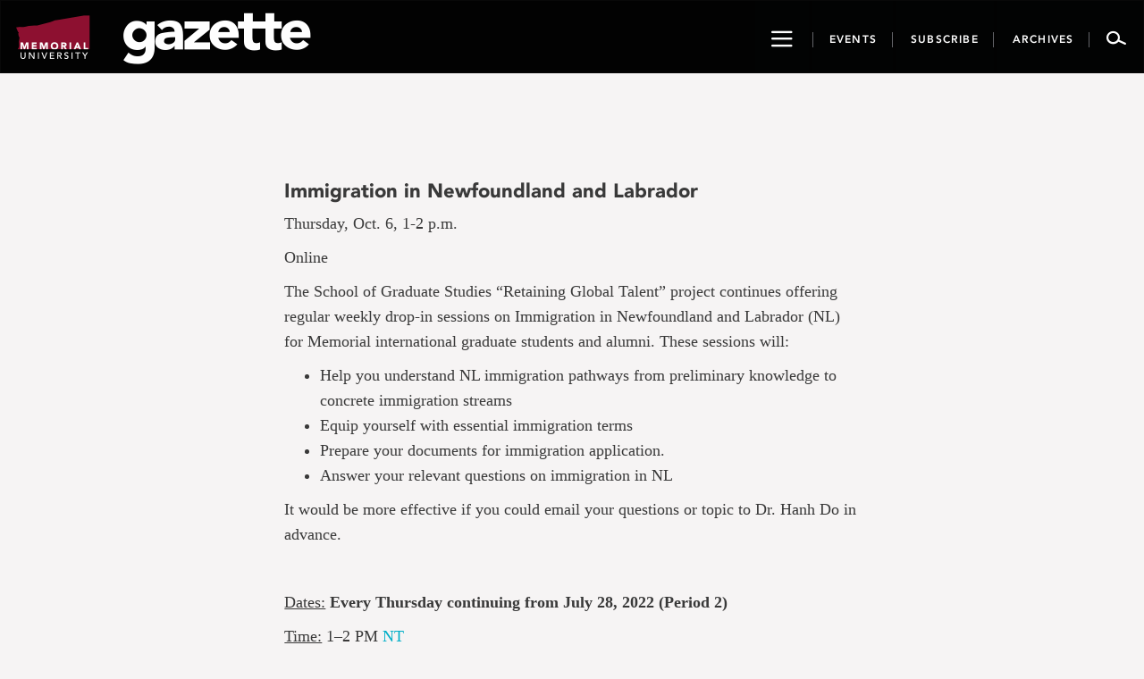

--- FILE ---
content_type: text/html; charset=UTF-8
request_url: https://gazette.mun.ca/events/immigration-in-newfoundland-and-labrador-2/
body_size: 10671
content:
<!DOCTYPE html>
<html lang="en-CA">
<head >
    <meta charset="UTF-8"/>
    <meta http-equiv="X-UA-Compatible" content="IE=edge">
    <meta name="viewport" content="width=device-width, initial-scale=1.0">
    <link rel="pingback" href="https://gazette.mun.ca/xmlrpc.php"/>
	<meta name="author" content="mandyc"><meta name='robots' content='index, follow, max-image-preview:large, max-snippet:-1, max-video-preview:-1' />
	<style>img:is([sizes="auto" i], [sizes^="auto," i]) { contain-intrinsic-size: 3000px 1500px }</style>
	
<!-- Google Tag Manager for WordPress by gtm4wp.com -->
<script data-cfasync="false" data-pagespeed-no-defer>
	var gtm4wp_datalayer_name = "dataLayer";
	var dataLayer = dataLayer || [];
</script>
<!-- End Google Tag Manager for WordPress by gtm4wp.com -->
	<!-- This site is optimized with the Yoast SEO plugin v24.9 - https://yoast.com/wordpress/plugins/seo/ -->
	<title>Immigration in Newfoundland and Labrador</title>
	<link rel="canonical" href="https://gazette.mun.ca/events/immigration-in-newfoundland-and-labrador-2/" />
	<meta property="og:locale" content="en_US" />
	<meta property="og:type" content="article" />
	<meta property="og:title" content="Immigration in Newfoundland and Labrador" />
	<meta property="og:url" content="https://gazette.mun.ca/events/immigration-in-newfoundland-and-labrador-2/" />
	<meta property="og:site_name" content="Gazette - Memorial University of Newfoundland" />
	<meta property="article:publisher" content="https://www.facebook.com/MemorialUniversity/" />
	<meta name="twitter:card" content="summary_large_image" />
	<meta name="twitter:site" content="@MemorialU" />
	<script type="application/ld+json" class="yoast-schema-graph">{"@context":"https://schema.org","@graph":[{"@type":"WebPage","@id":"https://gazette.mun.ca/events/immigration-in-newfoundland-and-labrador-2/","url":"https://gazette.mun.ca/events/immigration-in-newfoundland-and-labrador-2/","name":"Immigration in Newfoundland and Labrador","isPartOf":{"@id":"https://gazette.mun.ca/#website"},"datePublished":"2022-09-29T18:56:03+00:00","breadcrumb":{"@id":"https://gazette.mun.ca/events/immigration-in-newfoundland-and-labrador-2/#breadcrumb"},"inLanguage":"en-CA","potentialAction":[{"@type":"ReadAction","target":["https://gazette.mun.ca/events/immigration-in-newfoundland-and-labrador-2/"]}]},{"@type":"BreadcrumbList","@id":"https://gazette.mun.ca/events/immigration-in-newfoundland-and-labrador-2/#breadcrumb","itemListElement":[{"@type":"ListItem","position":1,"name":"Home","item":"https://gazette.mun.ca/"},{"@type":"ListItem","position":2,"name":"Immigration in Newfoundland and Labrador"}]},{"@type":"WebSite","@id":"https://gazette.mun.ca/#website","url":"https://gazette.mun.ca/","name":"Gazette - Memorial University of Newfoundland","description":"The Gazette is Memorial University’s official news site, featuring news and events from all Memorial campuses.","publisher":{"@id":"https://gazette.mun.ca/#organization"},"potentialAction":[{"@type":"SearchAction","target":{"@type":"EntryPoint","urlTemplate":"https://gazette.mun.ca/?s={search_term_string}"},"query-input":{"@type":"PropertyValueSpecification","valueRequired":true,"valueName":"search_term_string"}}],"inLanguage":"en-CA"},{"@type":"Organization","@id":"https://gazette.mun.ca/#organization","name":"Memorial University of Newfoundland","url":"https://gazette.mun.ca/","logo":{"@type":"ImageObject","inLanguage":"en-CA","@id":"https://gazette.mun.ca/#/schema/logo/image/","url":"https://i0.wp.com/gazette.mun.ca/wp-content/uploads/2019/05/logo.png?fit=365%2C231&quality=100&ssl=1","contentUrl":"https://i0.wp.com/gazette.mun.ca/wp-content/uploads/2019/05/logo.png?fit=365%2C231&quality=100&ssl=1","width":365,"height":231,"caption":"Memorial University of Newfoundland"},"image":{"@id":"https://gazette.mun.ca/#/schema/logo/image/"},"sameAs":["https://www.facebook.com/MemorialUniversity/","https://x.com/MemorialU","https://www.instagram.com/memorialuniversity/","https://www.youtube.com/user/MemorialUVideos"]}]}</script>
	<!-- / Yoast SEO plugin. -->


<link rel='dns-prefetch' href='//maxcdn.bootstrapcdn.com' />
<link rel='dns-prefetch' href='//static.addtoany.com' />
<link rel='dns-prefetch' href='//stats.wp.com' />
<link rel='dns-prefetch' href='//cdnjs.cloudflare.com' />
<link rel='dns-prefetch' href='//ajax.googleapis.com' />
<link rel='preconnect' href='//i0.wp.com' />
<link rel='preconnect' href='//c0.wp.com' />
<link rel="alternate" type="application/rss+xml" title="Gazette - Memorial University of Newfoundland &raquo; Feed" href="https://gazette.mun.ca/feed/" />
<link rel="alternate" type="application/rss+xml" title="Gazette - Memorial University of Newfoundland &raquo; Comments Feed" href="https://gazette.mun.ca/comments/feed/" />
<script type="text/javascript">
/* <![CDATA[ */
window._wpemojiSettings = {"baseUrl":"https:\/\/s.w.org\/images\/core\/emoji\/16.0.1\/72x72\/","ext":".png","svgUrl":"https:\/\/s.w.org\/images\/core\/emoji\/16.0.1\/svg\/","svgExt":".svg","source":{"concatemoji":"https:\/\/gazette.mun.ca\/wp-includes\/js\/wp-emoji-release.min.js?ver=6.8.3"}};
/*! This file is auto-generated */
!function(s,n){var o,i,e;function c(e){try{var t={supportTests:e,timestamp:(new Date).valueOf()};sessionStorage.setItem(o,JSON.stringify(t))}catch(e){}}function p(e,t,n){e.clearRect(0,0,e.canvas.width,e.canvas.height),e.fillText(t,0,0);var t=new Uint32Array(e.getImageData(0,0,e.canvas.width,e.canvas.height).data),a=(e.clearRect(0,0,e.canvas.width,e.canvas.height),e.fillText(n,0,0),new Uint32Array(e.getImageData(0,0,e.canvas.width,e.canvas.height).data));return t.every(function(e,t){return e===a[t]})}function u(e,t){e.clearRect(0,0,e.canvas.width,e.canvas.height),e.fillText(t,0,0);for(var n=e.getImageData(16,16,1,1),a=0;a<n.data.length;a++)if(0!==n.data[a])return!1;return!0}function f(e,t,n,a){switch(t){case"flag":return n(e,"\ud83c\udff3\ufe0f\u200d\u26a7\ufe0f","\ud83c\udff3\ufe0f\u200b\u26a7\ufe0f")?!1:!n(e,"\ud83c\udde8\ud83c\uddf6","\ud83c\udde8\u200b\ud83c\uddf6")&&!n(e,"\ud83c\udff4\udb40\udc67\udb40\udc62\udb40\udc65\udb40\udc6e\udb40\udc67\udb40\udc7f","\ud83c\udff4\u200b\udb40\udc67\u200b\udb40\udc62\u200b\udb40\udc65\u200b\udb40\udc6e\u200b\udb40\udc67\u200b\udb40\udc7f");case"emoji":return!a(e,"\ud83e\udedf")}return!1}function g(e,t,n,a){var r="undefined"!=typeof WorkerGlobalScope&&self instanceof WorkerGlobalScope?new OffscreenCanvas(300,150):s.createElement("canvas"),o=r.getContext("2d",{willReadFrequently:!0}),i=(o.textBaseline="top",o.font="600 32px Arial",{});return e.forEach(function(e){i[e]=t(o,e,n,a)}),i}function t(e){var t=s.createElement("script");t.src=e,t.defer=!0,s.head.appendChild(t)}"undefined"!=typeof Promise&&(o="wpEmojiSettingsSupports",i=["flag","emoji"],n.supports={everything:!0,everythingExceptFlag:!0},e=new Promise(function(e){s.addEventListener("DOMContentLoaded",e,{once:!0})}),new Promise(function(t){var n=function(){try{var e=JSON.parse(sessionStorage.getItem(o));if("object"==typeof e&&"number"==typeof e.timestamp&&(new Date).valueOf()<e.timestamp+604800&&"object"==typeof e.supportTests)return e.supportTests}catch(e){}return null}();if(!n){if("undefined"!=typeof Worker&&"undefined"!=typeof OffscreenCanvas&&"undefined"!=typeof URL&&URL.createObjectURL&&"undefined"!=typeof Blob)try{var e="postMessage("+g.toString()+"("+[JSON.stringify(i),f.toString(),p.toString(),u.toString()].join(",")+"));",a=new Blob([e],{type:"text/javascript"}),r=new Worker(URL.createObjectURL(a),{name:"wpTestEmojiSupports"});return void(r.onmessage=function(e){c(n=e.data),r.terminate(),t(n)})}catch(e){}c(n=g(i,f,p,u))}t(n)}).then(function(e){for(var t in e)n.supports[t]=e[t],n.supports.everything=n.supports.everything&&n.supports[t],"flag"!==t&&(n.supports.everythingExceptFlag=n.supports.everythingExceptFlag&&n.supports[t]);n.supports.everythingExceptFlag=n.supports.everythingExceptFlag&&!n.supports.flag,n.DOMReady=!1,n.readyCallback=function(){n.DOMReady=!0}}).then(function(){return e}).then(function(){var e;n.supports.everything||(n.readyCallback(),(e=n.source||{}).concatemoji?t(e.concatemoji):e.wpemoji&&e.twemoji&&(t(e.twemoji),t(e.wpemoji)))}))}((window,document),window._wpemojiSettings);
/* ]]> */
</script>
<link rel='stylesheet' id='timepiceker-style-css' href='https://gazette.mun.ca/wp-content/themes/memorialgazette/css/timepicker.css?ver=6.8.3' type='text/css' media='all' />
<link rel='stylesheet' id='bootstrap-style-css' href='//maxcdn.bootstrapcdn.com/bootstrap/3.3.7/css/bootstrap.min.css?ver=6.8.3' type='text/css' media='all' />
<link rel='stylesheet' id='font-css' href='https://gazette.mun.ca/wp-content/themes/memorialgazette/css/font.css?ver=6.8.3' type='text/css' media='all' />
<link rel='stylesheet' id='icon-css' href='https://gazette.mun.ca/wp-content/themes/memorialgazette/css/icon.css?ver=6.8.3' type='text/css' media='all' />
<link rel='stylesheet' id='froala-pkg-css' href='https://gazette.mun.ca/wp-content/themes/memorialgazette/includes/froala-editor/css/froala_editor.pkgd.min.css?ver=6.8.3' type='text/css' media='all' />
<link rel='stylesheet' id='font-awesome-css' href='//cdnjs.cloudflare.com/ajax/libs/font-awesome/4.4.0/css/font-awesome.min.css?ver=6.8.3' type='text/css' media='all' />
<link rel='stylesheet' id='main-style-css' href='https://gazette.mun.ca/wp-content/themes/memorialgazette/css/gazette.min.css?ver=6.8.3' type='text/css' media='all' />
<link rel='stylesheet' id='feedback-css' href='https://gazette.mun.ca/wp-content/themes/memorialgazette/includes/feedback/feedback.min.css?ver=6.8.3' type='text/css' media='all' />
<link rel='stylesheet' id='feedback-fonts-css' href='https://gazette.mun.ca/wp-content/themes/memorialgazette/includes/feedback/fonts.css?ver=6.8.3' type='text/css' media='all' />
<link rel='stylesheet' id='print-style-css' href='https://gazette.mun.ca/wp-content/themes/memorialgazette/css/print.css' type='text/css' media='print' />
<link rel='stylesheet' id='sbi_styles-css' href='https://gazette.mun.ca/wp-content/plugins/instagram-feed-pro/css/sbi-styles.min.css?ver=6.5.1' type='text/css' media='all' />
<style id='wp-emoji-styles-inline-css' type='text/css'>

	img.wp-smiley, img.emoji {
		display: inline !important;
		border: none !important;
		box-shadow: none !important;
		height: 1em !important;
		width: 1em !important;
		margin: 0 0.07em !important;
		vertical-align: -0.1em !important;
		background: none !important;
		padding: 0 !important;
	}
</style>
<link rel='stylesheet' id='wp-block-library-css' href='https://c0.wp.com/c/6.8.3/wp-includes/css/dist/block-library/style.min.css' type='text/css' media='all' />
<style id='classic-theme-styles-inline-css' type='text/css'>
/*! This file is auto-generated */
.wp-block-button__link{color:#fff;background-color:#32373c;border-radius:9999px;box-shadow:none;text-decoration:none;padding:calc(.667em + 2px) calc(1.333em + 2px);font-size:1.125em}.wp-block-file__button{background:#32373c;color:#fff;text-decoration:none}
</style>
<link rel='stylesheet' id='mediaelement-css' href='https://c0.wp.com/c/6.8.3/wp-includes/js/mediaelement/mediaelementplayer-legacy.min.css' type='text/css' media='all' />
<link rel='stylesheet' id='wp-mediaelement-css' href='https://c0.wp.com/c/6.8.3/wp-includes/js/mediaelement/wp-mediaelement.min.css' type='text/css' media='all' />
<style id='jetpack-sharing-buttons-style-inline-css' type='text/css'>
.jetpack-sharing-buttons__services-list{display:flex;flex-direction:row;flex-wrap:wrap;gap:0;list-style-type:none;margin:5px;padding:0}.jetpack-sharing-buttons__services-list.has-small-icon-size{font-size:12px}.jetpack-sharing-buttons__services-list.has-normal-icon-size{font-size:16px}.jetpack-sharing-buttons__services-list.has-large-icon-size{font-size:24px}.jetpack-sharing-buttons__services-list.has-huge-icon-size{font-size:36px}@media print{.jetpack-sharing-buttons__services-list{display:none!important}}.editor-styles-wrapper .wp-block-jetpack-sharing-buttons{gap:0;padding-inline-start:0}ul.jetpack-sharing-buttons__services-list.has-background{padding:1.25em 2.375em}
</style>
<style id='global-styles-inline-css' type='text/css'>
:root{--wp--preset--aspect-ratio--square: 1;--wp--preset--aspect-ratio--4-3: 4/3;--wp--preset--aspect-ratio--3-4: 3/4;--wp--preset--aspect-ratio--3-2: 3/2;--wp--preset--aspect-ratio--2-3: 2/3;--wp--preset--aspect-ratio--16-9: 16/9;--wp--preset--aspect-ratio--9-16: 9/16;--wp--preset--color--black: #000000;--wp--preset--color--cyan-bluish-gray: #abb8c3;--wp--preset--color--white: #ffffff;--wp--preset--color--pale-pink: #f78da7;--wp--preset--color--vivid-red: #cf2e2e;--wp--preset--color--luminous-vivid-orange: #ff6900;--wp--preset--color--luminous-vivid-amber: #fcb900;--wp--preset--color--light-green-cyan: #7bdcb5;--wp--preset--color--vivid-green-cyan: #00d084;--wp--preset--color--pale-cyan-blue: #8ed1fc;--wp--preset--color--vivid-cyan-blue: #0693e3;--wp--preset--color--vivid-purple: #9b51e0;--wp--preset--gradient--vivid-cyan-blue-to-vivid-purple: linear-gradient(135deg,rgba(6,147,227,1) 0%,rgb(155,81,224) 100%);--wp--preset--gradient--light-green-cyan-to-vivid-green-cyan: linear-gradient(135deg,rgb(122,220,180) 0%,rgb(0,208,130) 100%);--wp--preset--gradient--luminous-vivid-amber-to-luminous-vivid-orange: linear-gradient(135deg,rgba(252,185,0,1) 0%,rgba(255,105,0,1) 100%);--wp--preset--gradient--luminous-vivid-orange-to-vivid-red: linear-gradient(135deg,rgba(255,105,0,1) 0%,rgb(207,46,46) 100%);--wp--preset--gradient--very-light-gray-to-cyan-bluish-gray: linear-gradient(135deg,rgb(238,238,238) 0%,rgb(169,184,195) 100%);--wp--preset--gradient--cool-to-warm-spectrum: linear-gradient(135deg,rgb(74,234,220) 0%,rgb(151,120,209) 20%,rgb(207,42,186) 40%,rgb(238,44,130) 60%,rgb(251,105,98) 80%,rgb(254,248,76) 100%);--wp--preset--gradient--blush-light-purple: linear-gradient(135deg,rgb(255,206,236) 0%,rgb(152,150,240) 100%);--wp--preset--gradient--blush-bordeaux: linear-gradient(135deg,rgb(254,205,165) 0%,rgb(254,45,45) 50%,rgb(107,0,62) 100%);--wp--preset--gradient--luminous-dusk: linear-gradient(135deg,rgb(255,203,112) 0%,rgb(199,81,192) 50%,rgb(65,88,208) 100%);--wp--preset--gradient--pale-ocean: linear-gradient(135deg,rgb(255,245,203) 0%,rgb(182,227,212) 50%,rgb(51,167,181) 100%);--wp--preset--gradient--electric-grass: linear-gradient(135deg,rgb(202,248,128) 0%,rgb(113,206,126) 100%);--wp--preset--gradient--midnight: linear-gradient(135deg,rgb(2,3,129) 0%,rgb(40,116,252) 100%);--wp--preset--font-size--small: 13px;--wp--preset--font-size--medium: 20px;--wp--preset--font-size--large: 36px;--wp--preset--font-size--x-large: 42px;--wp--preset--spacing--20: 0.44rem;--wp--preset--spacing--30: 0.67rem;--wp--preset--spacing--40: 1rem;--wp--preset--spacing--50: 1.5rem;--wp--preset--spacing--60: 2.25rem;--wp--preset--spacing--70: 3.38rem;--wp--preset--spacing--80: 5.06rem;--wp--preset--shadow--natural: 6px 6px 9px rgba(0, 0, 0, 0.2);--wp--preset--shadow--deep: 12px 12px 50px rgba(0, 0, 0, 0.4);--wp--preset--shadow--sharp: 6px 6px 0px rgba(0, 0, 0, 0.2);--wp--preset--shadow--outlined: 6px 6px 0px -3px rgba(255, 255, 255, 1), 6px 6px rgba(0, 0, 0, 1);--wp--preset--shadow--crisp: 6px 6px 0px rgba(0, 0, 0, 1);}:where(.is-layout-flex){gap: 0.5em;}:where(.is-layout-grid){gap: 0.5em;}body .is-layout-flex{display: flex;}.is-layout-flex{flex-wrap: wrap;align-items: center;}.is-layout-flex > :is(*, div){margin: 0;}body .is-layout-grid{display: grid;}.is-layout-grid > :is(*, div){margin: 0;}:where(.wp-block-columns.is-layout-flex){gap: 2em;}:where(.wp-block-columns.is-layout-grid){gap: 2em;}:where(.wp-block-post-template.is-layout-flex){gap: 1.25em;}:where(.wp-block-post-template.is-layout-grid){gap: 1.25em;}.has-black-color{color: var(--wp--preset--color--black) !important;}.has-cyan-bluish-gray-color{color: var(--wp--preset--color--cyan-bluish-gray) !important;}.has-white-color{color: var(--wp--preset--color--white) !important;}.has-pale-pink-color{color: var(--wp--preset--color--pale-pink) !important;}.has-vivid-red-color{color: var(--wp--preset--color--vivid-red) !important;}.has-luminous-vivid-orange-color{color: var(--wp--preset--color--luminous-vivid-orange) !important;}.has-luminous-vivid-amber-color{color: var(--wp--preset--color--luminous-vivid-amber) !important;}.has-light-green-cyan-color{color: var(--wp--preset--color--light-green-cyan) !important;}.has-vivid-green-cyan-color{color: var(--wp--preset--color--vivid-green-cyan) !important;}.has-pale-cyan-blue-color{color: var(--wp--preset--color--pale-cyan-blue) !important;}.has-vivid-cyan-blue-color{color: var(--wp--preset--color--vivid-cyan-blue) !important;}.has-vivid-purple-color{color: var(--wp--preset--color--vivid-purple) !important;}.has-black-background-color{background-color: var(--wp--preset--color--black) !important;}.has-cyan-bluish-gray-background-color{background-color: var(--wp--preset--color--cyan-bluish-gray) !important;}.has-white-background-color{background-color: var(--wp--preset--color--white) !important;}.has-pale-pink-background-color{background-color: var(--wp--preset--color--pale-pink) !important;}.has-vivid-red-background-color{background-color: var(--wp--preset--color--vivid-red) !important;}.has-luminous-vivid-orange-background-color{background-color: var(--wp--preset--color--luminous-vivid-orange) !important;}.has-luminous-vivid-amber-background-color{background-color: var(--wp--preset--color--luminous-vivid-amber) !important;}.has-light-green-cyan-background-color{background-color: var(--wp--preset--color--light-green-cyan) !important;}.has-vivid-green-cyan-background-color{background-color: var(--wp--preset--color--vivid-green-cyan) !important;}.has-pale-cyan-blue-background-color{background-color: var(--wp--preset--color--pale-cyan-blue) !important;}.has-vivid-cyan-blue-background-color{background-color: var(--wp--preset--color--vivid-cyan-blue) !important;}.has-vivid-purple-background-color{background-color: var(--wp--preset--color--vivid-purple) !important;}.has-black-border-color{border-color: var(--wp--preset--color--black) !important;}.has-cyan-bluish-gray-border-color{border-color: var(--wp--preset--color--cyan-bluish-gray) !important;}.has-white-border-color{border-color: var(--wp--preset--color--white) !important;}.has-pale-pink-border-color{border-color: var(--wp--preset--color--pale-pink) !important;}.has-vivid-red-border-color{border-color: var(--wp--preset--color--vivid-red) !important;}.has-luminous-vivid-orange-border-color{border-color: var(--wp--preset--color--luminous-vivid-orange) !important;}.has-luminous-vivid-amber-border-color{border-color: var(--wp--preset--color--luminous-vivid-amber) !important;}.has-light-green-cyan-border-color{border-color: var(--wp--preset--color--light-green-cyan) !important;}.has-vivid-green-cyan-border-color{border-color: var(--wp--preset--color--vivid-green-cyan) !important;}.has-pale-cyan-blue-border-color{border-color: var(--wp--preset--color--pale-cyan-blue) !important;}.has-vivid-cyan-blue-border-color{border-color: var(--wp--preset--color--vivid-cyan-blue) !important;}.has-vivid-purple-border-color{border-color: var(--wp--preset--color--vivid-purple) !important;}.has-vivid-cyan-blue-to-vivid-purple-gradient-background{background: var(--wp--preset--gradient--vivid-cyan-blue-to-vivid-purple) !important;}.has-light-green-cyan-to-vivid-green-cyan-gradient-background{background: var(--wp--preset--gradient--light-green-cyan-to-vivid-green-cyan) !important;}.has-luminous-vivid-amber-to-luminous-vivid-orange-gradient-background{background: var(--wp--preset--gradient--luminous-vivid-amber-to-luminous-vivid-orange) !important;}.has-luminous-vivid-orange-to-vivid-red-gradient-background{background: var(--wp--preset--gradient--luminous-vivid-orange-to-vivid-red) !important;}.has-very-light-gray-to-cyan-bluish-gray-gradient-background{background: var(--wp--preset--gradient--very-light-gray-to-cyan-bluish-gray) !important;}.has-cool-to-warm-spectrum-gradient-background{background: var(--wp--preset--gradient--cool-to-warm-spectrum) !important;}.has-blush-light-purple-gradient-background{background: var(--wp--preset--gradient--blush-light-purple) !important;}.has-blush-bordeaux-gradient-background{background: var(--wp--preset--gradient--blush-bordeaux) !important;}.has-luminous-dusk-gradient-background{background: var(--wp--preset--gradient--luminous-dusk) !important;}.has-pale-ocean-gradient-background{background: var(--wp--preset--gradient--pale-ocean) !important;}.has-electric-grass-gradient-background{background: var(--wp--preset--gradient--electric-grass) !important;}.has-midnight-gradient-background{background: var(--wp--preset--gradient--midnight) !important;}.has-small-font-size{font-size: var(--wp--preset--font-size--small) !important;}.has-medium-font-size{font-size: var(--wp--preset--font-size--medium) !important;}.has-large-font-size{font-size: var(--wp--preset--font-size--large) !important;}.has-x-large-font-size{font-size: var(--wp--preset--font-size--x-large) !important;}
:where(.wp-block-post-template.is-layout-flex){gap: 1.25em;}:where(.wp-block-post-template.is-layout-grid){gap: 1.25em;}
:where(.wp-block-columns.is-layout-flex){gap: 2em;}:where(.wp-block-columns.is-layout-grid){gap: 2em;}
:root :where(.wp-block-pullquote){font-size: 1.5em;line-height: 1.6;}
</style>
<link rel='stylesheet' id='justifiedGallery-css' href='https://gazette.mun.ca/wp-content/plugins/flickr-justified-gallery/css/justifiedGallery.min.css?ver=v3.6' type='text/css' media='all' />
<link rel='stylesheet' id='flickrJustifiedGalleryWPPlugin-css' href='https://gazette.mun.ca/wp-content/plugins/flickr-justified-gallery/css/flickrJustifiedGalleryWPPlugin.css?ver=v3.6' type='text/css' media='all' />
<link rel='stylesheet' id='colorbox-css' href='https://gazette.mun.ca/wp-content/plugins/flickr-justified-gallery/lightboxes/colorbox/colorbox.css?ver=6.8.3' type='text/css' media='all' />
<link rel='stylesheet' id='swipebox-css' href='https://gazette.mun.ca/wp-content/plugins/flickr-justified-gallery/lightboxes/swipebox/css/swipebox.min.css?ver=6.8.3' type='text/css' media='all' />
<link rel='stylesheet' id='photoEssayStyle-css' href='https://gazette.mun.ca/wp-content/plugins/gazette-photo-essay/css/style.css?ver=6.8.3' type='text/css' media='all' />
<link rel='stylesheet' id='dashicons-css' href='https://c0.wp.com/c/6.8.3/wp-includes/css/dashicons.min.css' type='text/css' media='all' />
<link rel='stylesheet' id='jquery-style-css' href='//ajax.googleapis.com/ajax/libs/jqueryui/1.8.2/themes/smoothness/jquery-ui.css?ver=6.8.3' type='text/css' media='all' />
<link rel='stylesheet' id='addtoany-css' href='https://gazette.mun.ca/wp-content/plugins/add-to-any/addtoany.min.css?ver=1.16' type='text/css' media='all' />
<script type="text/javascript" src="https://c0.wp.com/c/6.8.3/wp-includes/js/jquery/jquery.min.js" id="jquery-core-js"></script>
<script type="text/javascript" src="https://c0.wp.com/c/6.8.3/wp-includes/js/jquery/jquery-migrate.min.js" id="jquery-migrate-js"></script>
<script type="text/javascript" id="addtoany-core-js-before">
/* <![CDATA[ */
window.a2a_config=window.a2a_config||{};a2a_config.callbacks=[];a2a_config.overlays=[];a2a_config.templates={};a2a_localize = {
	Share: "Share",
	Save: "Save",
	Subscribe: "Subscribe",
	Email: "Email",
	Bookmark: "Bookmark",
	ShowAll: "Show All",
	ShowLess: "Show less",
	FindServices: "Find service(s)",
	FindAnyServiceToAddTo: "Instantly find any service to add to",
	PoweredBy: "Powered by",
	ShareViaEmail: "Share via email",
	SubscribeViaEmail: "Subscribe via email",
	BookmarkInYourBrowser: "Bookmark in your browser",
	BookmarkInstructions: "Press Ctrl+D or \u2318+D to bookmark this page",
	AddToYourFavorites: "Add to your favourites",
	SendFromWebOrProgram: "Send from any email address or email program",
	EmailProgram: "Email program",
	More: "More&#8230;",
	ThanksForSharing: "Thanks for sharing!",
	ThanksForFollowing: "Thanks for following!"
};
/* ]]> */
</script>
<script type="text/javascript" defer src="https://static.addtoany.com/menu/page.js" id="addtoany-core-js"></script>
<script type="text/javascript" defer src="https://gazette.mun.ca/wp-content/plugins/add-to-any/addtoany.min.js?ver=1.1" id="addtoany-jquery-js"></script>
<link rel="https://api.w.org/" href="https://gazette.mun.ca/wp-json/" /><link rel="EditURI" type="application/rsd+xml" title="RSD" href="https://gazette.mun.ca/xmlrpc.php?rsd" />
<meta name="generator" content="WordPress 6.8.3" />
<link rel='shortlink' href='https://gazette.mun.ca/?p=71054' />
<link rel="alternate" title="oEmbed (JSON)" type="application/json+oembed" href="https://gazette.mun.ca/wp-json/oembed/1.0/embed?url=https%3A%2F%2Fgazette.mun.ca%2Fevents%2Fimmigration-in-newfoundland-and-labrador-2%2F" />
<link rel="alternate" title="oEmbed (XML)" type="text/xml+oembed" href="https://gazette.mun.ca/wp-json/oembed/1.0/embed?url=https%3A%2F%2Fgazette.mun.ca%2Fevents%2Fimmigration-in-newfoundland-and-labrador-2%2F&#038;format=xml" />
	<style>img#wpstats{display:none}</style>
		
<!-- Google Tag Manager for WordPress by gtm4wp.com -->
<!-- GTM Container placement set to manual -->
<script data-cfasync="false" data-pagespeed-no-defer type="text/javascript">
	var dataLayer_content = {"pageTitle":"Immigration in Newfoundland and Labrador","pagePostType":"event","pagePostType2":"single-event","pagePostAuthor":"Mandy Cook","browserName":"","browserVersion":"","browserEngineName":"","browserEngineVersion":"","osName":"","osVersion":"","deviceType":"bot","deviceManufacturer":"","deviceModel":""};
	dataLayer.push( dataLayer_content );
</script>
<script data-cfasync="false">
(function(w,d,s,l,i){w[l]=w[l]||[];w[l].push({'gtm.start':
new Date().getTime(),event:'gtm.js'});var f=d.getElementsByTagName(s)[0],
j=d.createElement(s),dl=l!='dataLayer'?'&l='+l:'';j.async=true;j.src=
'//www.googletagmanager.com/gtm.'+'js?id='+i+dl;f.parentNode.insertBefore(j,f);
})(window,document,'script','dataLayer','GTM-TB37L6');
</script>
<!-- End Google Tag Manager -->
<!-- End Google Tag Manager for WordPress by gtm4wp.com --><link rel="icon" href="https://i0.wp.com/gazette.mun.ca/wp-content/uploads/2020/05/favicon-32x32-1.png?fit=32%2C32&#038;quality=100&#038;ssl=1" sizes="32x32" />
<link rel="icon" href="https://i0.wp.com/gazette.mun.ca/wp-content/uploads/2020/05/favicon-32x32-1.png?fit=32%2C32&#038;quality=100&#038;ssl=1" sizes="192x192" />
<link rel="apple-touch-icon" href="https://i0.wp.com/gazette.mun.ca/wp-content/uploads/2020/05/favicon-32x32-1.png?fit=32%2C32&#038;quality=100&#038;ssl=1" />
<meta name="msapplication-TileImage" content="https://i0.wp.com/gazette.mun.ca/wp-content/uploads/2020/05/favicon-32x32-1.png?fit=32%2C32&#038;quality=100&#038;ssl=1" />
</head>

<body class="wp-singular event-template-default single single-event postid-71054 wp-theme-memorialgazette">

<!-- GTM Container placement set to manual -->
<!-- Google Tag Manager (noscript) -->
				<noscript><iframe src="https://www.googletagmanager.com/ns.html?id=GTM-TB37L6" height="0" width="0" style="display:none;visibility:hidden" aria-hidden="true"></iframe></noscript>
<!-- End Google Tag Manager (noscript) --><i class="p-m-logo"></i>
<i class="p-g-logo"></i>
<a class="sr-only" href="#story">Go to page content</a>

<nav id="navbar-go" class="navbar navbar-default navbar-inverse">
    <div class="container-fluid">
        <div class="navbar-header">
            <button type="button" class="showNav navControl navbar-btn navbar-toggle navbar-toggle-mobile">
                <span class="sr-only">Toggle navigation</span>
                <span class="icon-hamburger2"></span>
            </button>
            <a class="navbar-brand icon-munlogo-a" href="http://www.mun.ca" target="_blank">
                <span class="icon-munlogo"></span>
            </a>
            <a class="navbar-brand munlogo-desktop" href="http://www.mun.ca" target="_blank"></a>
            <a class="navbar-brand icon-gazette-a" href="https://gazette.mun.ca">
                <span class="icon-gazette"></span>
            </a>
            <button type="button" class="navbar-btn navbar-search navbar-search-mobile navControl">
                <span class="icon-search2"></span>
            </button>
            <div class="desktop-btn">
                <button type="button" data-target="#navbar-go-collapse"
                        class="showNav navControl navbar-btn ">
                    <span class="sr-only">Toggle navigation</span>
                    <span class="icon-hamburger2"></span>
                </button>
                <a href="https://gazette.mun.ca/events/">
                    <button type="button" class="navbar-btn nb-event">

                        <span class="header-button-text events-button-text">Events</span>

                    </button>
                </a>
                <a href="https://gazette.mun.ca/subscribe/">
                    <button type="button" class="navbar-btn nb-subscribe">

                        <span class="header-button-text">Subscribe</span>

                    </button>
                </a>
                <a href="https://gazette.mun.ca/archives">
                    <button type="button" class="navbar-btn nb-archive">

                        <span class="header-button-text">Archives</span>

                    </button>
                </a>
                <button type="button" class="navbar-btn navbar-search navControl">
                    <span class="icon-search2"></span>
                </button>
            </div>
        </div>


    </div>
</nav>

<div id="navbar-go-search" class="closed">
    <div class="container drop-container" id="drop-search-container">
        <div class="row">
            <div class="col-sm-6 col-sm-offset-3">
                <div class="search-container">
					<form role="search" method="get" class="search-form" action="https://gazette.mun.ca/">
				<label>
					<span class="screen-reader-text">Search for:</span>
					<input type="search" class="search-field" placeholder="Search &hellip;" value="" name="s" />
				</label>
				<input type="submit" class="search-submit" value="Search" />
			</form>                    <span class="search-help">Enter to Search</span>
                </div>
            </div>
        </div>
    </div>
    <div class="container drop-container" id="drop-nav-container">

        <a class="sr-only showNav " href="#">Close Navigation</a>
        <div class="row">
            <div class="col-md-4 col-sm-4">
                <span>News</span>

				<div class="menu-top-news-container"><ul id="menu-top-news" class="menu"><li id="menu-item-175" class="menu-item menu-item-type-post_type menu-item-object-page menu-item-has-children menu-item-175"><a href="https://gazette.mun.ca/campus-and-community/">Campus and Community</a>
<ul class="sub-menu">
	<li id="menu-item-813" class="menu-item menu-item-type-post_type menu-item-object-page menu-item-813"><a href="https://gazette.mun.ca/campus-and-community/employee-news/">Employee News</a></li>
	<li id="menu-item-178" class="menu-item menu-item-type-post_type menu-item-object-page menu-item-178"><a href="https://gazette.mun.ca/campus-and-community/obituaries/">Obituaries</a></li>
</ul>
</li>
<li id="menu-item-180" class="menu-item menu-item-type-post_type menu-item-object-page menu-item-180"><a href="https://gazette.mun.ca/public-engagement/">Public Engagement</a></li>
<li id="menu-item-181" class="menu-item menu-item-type-post_type menu-item-object-page menu-item-has-children menu-item-181"><a href="https://gazette.mun.ca/research/">Research</a>
<ul class="sub-menu">
	<li id="menu-item-3607" class="menu-item menu-item-type-post_type menu-item-object-page menu-item-3607"><a href="https://gazette.mun.ca/research/books-at-memorial/">Books at Memorial</a></li>
</ul>
</li>
<li id="menu-item-33590" class="menu-item menu-item-type-post_type menu-item-object-page menu-item-33590"><a href="https://gazette.mun.ca/special-features/">Special Features</a></li>
<li id="menu-item-182" class="menu-item menu-item-type-post_type menu-item-object-page menu-item-182"><a href="https://gazette.mun.ca/student-life/">Student Life</a></li>
<li id="menu-item-183" class="menu-item menu-item-type-post_type menu-item-object-page menu-item-183"><a href="https://gazette.mun.ca/teaching-and-learning/">Teaching and Learning</a></li>
</ul></div>            </div>
            <div class="col-md-4 col-sm-4">
                <span>Events</span>
                <ul>
                    <li><a href="https://gazette.mun.ca/events/#event-listing">Events Calendar</a></li>
                    <li><a href="https://gazette.mun.ca/events/#event-submit">Events Submission Form</a></li>
                </ul>
            </div>
            <!-- <div class="col-md-3 col-sm-3">
                                <span>Submissions</span>
                                                         </div> -->
            <div class="col-md-4 col-sm-4">
                <span>About</span>
                <ul>
                    <li><a href="https://gazette.mun.ca/about/">About The Gazette</a></li>
                    <li><a href="https://gazette.mun.ca/guidelines/">Editorial Guidelines</a></li>
                    <li><a href="https://gazette.mun.ca/subscribe/">Subscribe</a></li>
                    <li><a href="https://gazette.mun.ca/contact/contributors">Contributors</a></li>
                    <li><a href="https://gazette.mun.ca/contact/">Contact</a></li>
                </ul>
            </div>
        </div>
    </div>

</div>	<div id="main-container" class="container">
 	<a name="story"></a>   

		<div class="row">
			<div class="col-sm-10 col-sm-offset-1 col-md-8 col-md-offset-2 col-lg-8 col-lg-offset-2">
				<!-- <h1>Event Details</h1> -->

				<div id="event-detail">
					<h3>Immigration in Newfoundland and Labrador</h3>
										<p>Thursday, Oct. 6, 1-2 p.m.</p>

                    <p>Online </p>					<p>The School of Graduate Studies “Retaining Global Talent” project continues offering regular weekly drop-in sessions on Immigration in Newfoundland and Labrador (NL) for Memorial international graduate students and alumni. These sessions will:</p>
<ul>
<li>Help you understand NL immigration pathways from preliminary knowledge to concrete immigration streams</li>
<li>Equip yourself with essential immigration terms</li>
<li>Prepare your documents for immigration application.</li>
<li>Answer your relevant questions on immigration in NL</li>
</ul>
<p>It would be more effective if you could email your questions or topic to Dr. Hanh Do in advance.</p>
<p>&nbsp;</p>
<p><u>Dates:</u> <strong>Every Thursday continuing from July 28, 2022 (Period 2)</strong></p>
<p><u>Time:</u> 1–2 PM <a href="https://www.timeanddate.com/worldclock/canada/st-johns">NT</a></p>
<p><u>Mode:</u> Online via WebEx</p>
<p><u>Facilitator:</u> Dr. Hanh Do, Postgraduate Retention Coordinator (email: dtmaihanh@mun.ca)</p>
<p>&nbsp;</p>
<p>Please, click here to register: <a href="https://event-wizard.com/Weeklyimmigration2807/0/register/">Register (event-wizard.com)</a></p>
					<p class="presenter">Presented by School of Graduate Studies</p>
					</div>

				<a href="/events/" class="event-listing text-center">Event Listing</a>

				<script type="text/javascript">(function () {
						if (window.addtocalendar)if(typeof window.addtocalendar.start == "function")return;
						if (window.ifaddtocalendar == undefined) { window.ifaddtocalendar = 1;
							var d = document, s = d.createElement('script'), g = 'getElementsByTagName';
							s.type = 'text/javascript';s.charset = 'UTF-8';s.async = true;
							s.src = ('https:' == window.location.protocol ? 'https' : 'http')+'://addtocalendar.com/atc/1.5/atc.min.js';
							var h = d[g]('body')[0];h.appendChild(s); }})();
				</script>

    <span class="addtocalendar atc-style-blue">
        <var class="atc_event">
			<var class="atc_date_start">2022-10-06 13:00:00</var>
			<var class="atc_date_end">2022-10-06 14:00:00</var>
			<var class="atc_timezone">America/St_Johns</var>
			<var class="atc_title">Immigration in Newfoundland and Labrador</var>
			<var class="atc_description">The School of Graduate Studies “Retaining Global Talent” project continues offering regular weekly drop-in sessions on Immigration in Newfoundland and Labrador (NL) for Memorial international graduate students and alumni. These sessions will:

Help you understand NL immigration pathways from preliminary knowledge to concrete immigration streams
Equip yourself with essential immigration terms
Prepare your documents for immigration application.
Answer your relevant questions on immigration in NL

It would be more effective if you could email your questions or topic to Dr. Hanh Do in advance.
&nbsp;
Dates: Every Thursday continuing from July 28, 2022 (Period 2)
Time: 1–2 PM NT
Mode: Online via WebEx
Facilitator: Dr. Hanh Do, Postgraduate Retention Coordinator (email: dtmaihanh@mun.ca)
&nbsp;
Please, click here to register: Register (event-wizard.com)
</var>
			<var class="atc_location">Online  </var>
			<var class="atc_organizer">School of Graduate Studies</var>
		</var>
    </span>

			</div>
		</div>
	</div>

<script type="speculationrules">
{"prefetch":[{"source":"document","where":{"and":[{"href_matches":"\/*"},{"not":{"href_matches":["\/wp-*.php","\/wp-admin\/*","\/wp-content\/uploads\/*","\/wp-content\/*","\/wp-content\/plugins\/*","\/wp-content\/themes\/memorialgazette\/*","\/*\\?(.+)"]}},{"not":{"selector_matches":"a[rel~=\"nofollow\"]"}},{"not":{"selector_matches":".no-prefetch, .no-prefetch a"}}]},"eagerness":"conservative"}]}
</script>
<!-- Custom Feeds for Instagram JS -->
<script type="text/javascript">
var sbiajaxurl = "https://gazette.mun.ca/wp-admin/admin-ajax.php";

</script>
<script type="text/javascript" src="//maxcdn.bootstrapcdn.com/bootstrap/3.3.7/js/bootstrap.min.js" id="bootstrap-script-js"></script>
<script type="text/javascript" src="https://gazette.mun.ca/wp-content/themes/memorialgazette/includes/froala-editor/js/froala_editor.pkgd.min.js" id="froala-script-js"></script>
<script type="text/javascript" src="https://gazette.mun.ca/wp-content/themes/memorialgazette/js/gazette-combo.min.js" id="gazette-navbar-script-js"></script>
<script type="text/javascript" src="https://c0.wp.com/c/6.8.3/wp-includes/js/comment-reply.min.js" id="comment-reply-js" async="async" data-wp-strategy="async"></script>
<script type="text/javascript" src="https://gazette.mun.ca/wp-content/plugins/flickr-justified-gallery/lightboxes/colorbox/jquery.colorbox-min.js?ver=6.8.3" id="colorbox-js"></script>
<script type="text/javascript" src="https://gazette.mun.ca/wp-content/plugins/flickr-justified-gallery/lightboxes/swipebox/js/jquery.swipebox.min.js?ver=6.8.3" id="swipebox-js"></script>
<script type="text/javascript" src="https://gazette.mun.ca/wp-content/plugins/flickr-justified-gallery/js/jquery.justifiedGallery.min.js?ver=6.8.3" id="justifiedGallery-js"></script>
<script type="text/javascript" src="https://gazette.mun.ca/wp-content/plugins/flickr-justified-gallery/js/flickrJustifiedGalleryWPPlugin.js?ver=6.8.3" id="flickrJustifiedGalleryWPPlugin-js"></script>
<script type="text/javascript" src="https://gazette.mun.ca/wp-content/plugins/duracelltomi-google-tag-manager/js/gtm4wp-form-move-tracker.js?ver=1.16.1" id="gtm4wp-form-move-tracker-js"></script>
<script type="text/javascript" src="https://c0.wp.com/c/6.8.3/wp-includes/js/jquery/ui/core.min.js" id="jquery-ui-core-js"></script>
<script type="text/javascript" src="https://c0.wp.com/c/6.8.3/wp-includes/js/jquery/ui/datepicker.min.js" id="jquery-ui-datepicker-js"></script>
<script type="text/javascript" id="jquery-ui-datepicker-js-after">
/* <![CDATA[ */
jQuery(function(jQuery){jQuery.datepicker.setDefaults({"closeText":"Close","currentText":"Today","monthNames":["January","February","March","April","May","June","July","August","September","October","November","December"],"monthNamesShort":["Jan","Feb","Mar","Apr","May","Jun","Jul","Aug","Sep","Oct","Nov","Dec"],"nextText":"Next","prevText":"Previous","dayNames":["Sunday","Monday","Tuesday","Wednesday","Thursday","Friday","Saturday"],"dayNamesShort":["Sun","Mon","Tue","Wed","Thu","Fri","Sat"],"dayNamesMin":["S","M","T","W","T","F","S"],"dateFormat":"MM d, yy","firstDay":0,"isRTL":false});});
/* ]]> */
</script>
<script type="text/javascript" src="https://c0.wp.com/c/6.8.3/wp-includes/js/jquery/ui/mouse.min.js" id="jquery-ui-mouse-js"></script>
<script type="text/javascript" src="https://c0.wp.com/c/6.8.3/wp-includes/js/jquery/ui/slider.min.js" id="jquery-ui-slider-js"></script>
<script type="text/javascript" id="jetpack-stats-js-before">
/* <![CDATA[ */
_stq = window._stq || [];
_stq.push([ "view", {"v":"ext","blog":"108898445","post":"71054","tz":"-3.5","srv":"gazette.mun.ca","j":"1:15.4"} ]);
_stq.push([ "clickTrackerInit", "108898445", "71054" ]);
/* ]]> */
</script>
<script type="text/javascript" src="https://stats.wp.com/e-202605.js" id="jetpack-stats-js" defer="defer" data-wp-strategy="defer"></script>
</div> <!-- close main container -->
<footer>
    <div class="container lg-980">
        <div class="row">
            <div class="col-sm-4 col-sm-push-8">
                <div class="follow-us">
                    <span>Follow us</span>
                    <ul class="social-media-links">
                        <li>
                            <a class="icon-a" href="https://twitter.com/MemorialU" target="_blank">
                                <span class="icon-twitter"></span>
                            </a>
                        </li>
                        <li>
                            <a class="icon-a" href="https://www.facebook.com/MemorialUniversity" target="_blank">
                                <span class="icon-facebook2"></span>
                            </a>
                        </li>
                        <li>
                            <a class="icon-a" href="https://www.instagram.com/memorialuniversity/" target="_blank">
                                <span class="icon-instagram"></span>
                            </a>
                        </li>
                        <li>
                            <a class="icon-a" href="https://www.youtube.com/user/MemorialUVideos" target="_blank">
                                <span class="icon-utubeSq"></span>
                            </a>
                        </li>
                    </ul>
                </div>
            </div>
            <div class="col-sm-4">
                <a class="icon-a icon-gazette-a" href="#">
                    <span class="icon-gazette"></span>
                </a>
            </div>
            <div class="col-sm-4 col-sm-pull-8">
                <ul class="footer-links">
                    <li><a href="/about">About the Gazette</a></li>
                    <li><a href="/archives">Archive</a></li>
                    <li><a href="/contact">Contact</a></li>
                    <li><a href="http://www.mun.ca/marcomm/" target="_blank">Marketing &amp; Communications</a></li>
                    <li><a href="http://www.mun.ca/marcomm/news/" target="_blank">Media Releases</a></li>
                </ul>
            </div>
        </div>
    </div>
</footer>
</body>
</html>
<!--
Performance optimized by W3 Total Cache. Learn more: https://www.boldgrid.com/w3-total-cache/?utm_source=w3tc&utm_medium=footer_comment&utm_campaign=free_plugin

Page Caching using Disk: Enhanced 

Served from: gazette.mun.ca @ 2026-02-01 18:03:51 by W3 Total Cache
-->